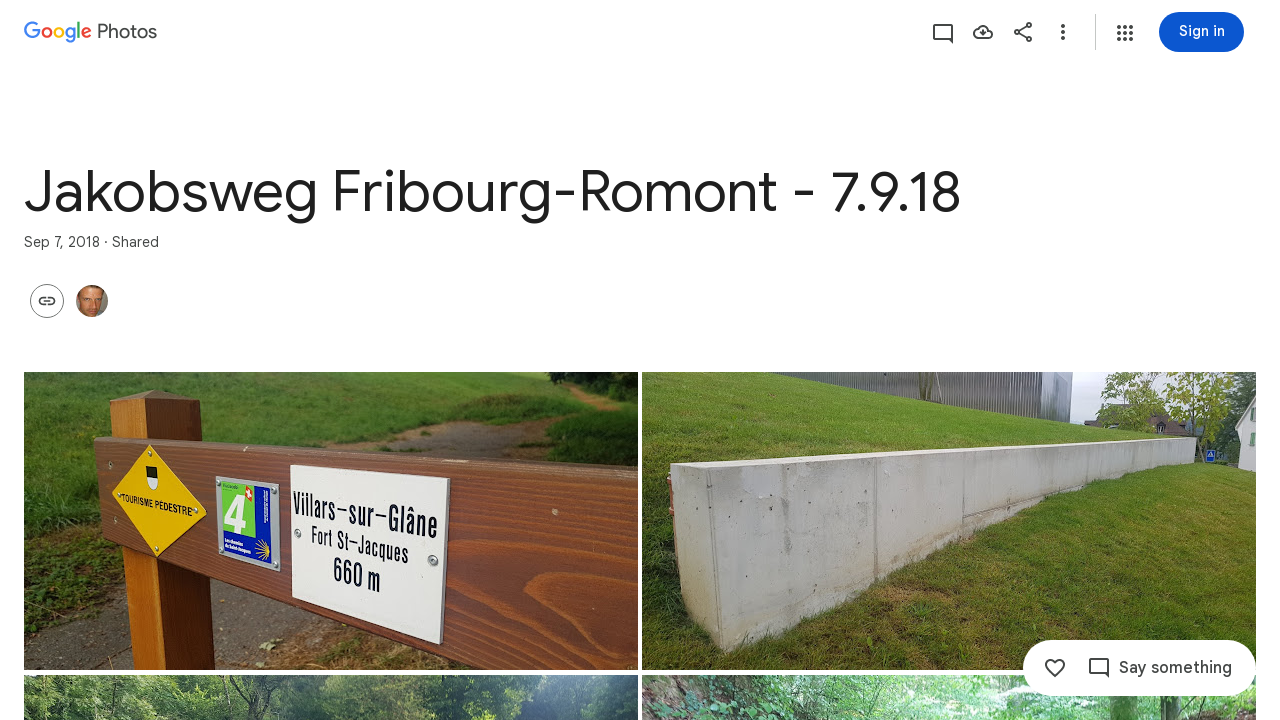

--- FILE ---
content_type: text/javascript; charset=UTF-8
request_url: https://photos.google.com/_/scs/social-static/_/js/k=boq.PhotosUi.en_US.MVNfbDFxk-E.2019.O/ck=boq.PhotosUi.y-Au3PO3hcU.L.B1.O/am=AAAAiDWAGZjNJf5zAQBBxvcdF9A_nhbCDTQZXjB8sxc/d=1/exm=A7fCU,Ahp3ie,B7iQrb,BVgquf,DgRu0d,E2VjNc,EAvPLb,EFQ78c,EKHvcb,FTPxE,GjWdcd,HqNShc,IXJ14b,IZT63,Ihy5De,IoAGb,JNoxi,KUM7Z,KfblCf,Kl6Zic,L1AAkb,LBaJxb,LEikZe,LSJdJ,Lcfkne,LhnIsc,LuJzrb,LvGhrf,M47HP,MI6k7c,MpJwZc,NCfd3d,NYuKKe,NwH0H,O1Gjze,O6y8ed,OTA3Ae,OWATsd,OlyvMc,P6sQOc,PIVayb,PrPYRd,QIhFr,RADqFb,RMhBfe,RRkLTe,RqjULd,RyvaUb,SdcwHb,SpsfSb,SuKpI,UBtLbd,UUJqVe,Uas9Hd,Ulmmrd,V3dDOb,VJsAOe,VXiCDb,WO9ee,Wp0seb,X07lSd,XVMNvd,XqvODd,YYmHzb,Z15FGf,ZDZcre,ZKJK8d,ZvHseb,ZwDk9d,_b,_tp,aW3pY,ag510,b7RkI,bfChRb,byfTOb,cRSdI,cVmA2c,e5qFLc,eT0are,ebZ3mb,erJNX,gI0Uxb,gJzDyc,gychg,h1gxcb,hClpFe,hKSk3e,hc6Ubd,hdW3jf,iH3IVc,ig9vTc,il3TSb,j85GYd,jmpo2c,juNMwb,k0FtEb,kWaOrb,kjKdXe,l5KCsc,lWpni,lXKNFb,lazG7b,lfpdyf,lsjVmc,lwddkf,m9oV,mAkZxc,mI3LFb,mSX26d,mdR7q,mezZFd,mzzZzc,n73qwf,n8IGBc,nbAYS,o3R5Zb,odxaDd,opk1D,p0FwGc,p3hmRc,p9Imqf,pA3VNb,pNBFbe,pjICDe,pw70Gc,q0xTif,qTnoBf,qUYJve,rCcCxc,rgKQFc,sOXFj,saA6te,suMGRe,tAtwtc,tLsXUb,tXXc4b,vDfG5,w9hDv,wiX7yc,ws9Tlc,xKVq6d,xQtZb,xUdipf,yDXup,zHErAd,zbML3c,zeQjRb,zr1jrb,ztzXpd/excm=_b,_tp,sharedcollection/ed=1/br=1/wt=2/ujg=1/rs=AGLTcCMyuEYo6xoj84PK8gg4EvSFmla9Hw/ee=EVNhjf:pw70Gc;EmZ2Bf:zr1jrb;F2qVr:YClzRc;JsbNhc:Xd8iUd;K5nYTd:ZDZcre;LBgRLc:SdcwHb;Me32dd:MEeYgc;MvK0qf:ACRZh;NJ1rfe:qTnoBf;NPKaK:SdcwHb;NSEoX:lazG7b;O8Cmgf:XOYapd;Pjplud:EEDORb;QGR0gd:Mlhmy;SNUn3:ZwDk9d;ScI3Yc:e7Hzgb;Uvc8o:VDovNc;YIZmRd:A1yn5d;Zk62nb:E1UXVb;a56pNe:JEfCwb;cEt90b:ws9Tlc;dIoSBb:SpsfSb;dowIGb:ebZ3mb;eBAeSb:zbML3c;gty1Xc:suMGRe;iFQyKf:QIhFr;lOO0Vd:OTA3Ae;oGtAuc:sOXFj;pXdRYb:p0FwGc;qQEoOc:KUM7Z;qafBPd:yDVVkb;qddgKe:xQtZb;wR5FRb:rgKQFc;xqZiqf:wmnU7d;yxTchf:KUM7Z;zxnPse:GkRiKb/dti=1/m=AfoSr,Tzmv8c,oXwu8d,fWEBl?wli=PhotosUi.vUzEii3Qq5w.createPhotosEditorPrimaryModuleNoSimd.O%3A%3BPhotosUi.6LEKmzsX-Vs.createPhotosEditorPrimaryModuleSimd.O%3A%3BPhotosUi.VNqMy8g4zEw.skottieWasm.O%3A%3BPhotosUi.qRj-IyYdjYs.twixWasm.O%3A%3B
body_size: 4915
content:
"use strict";_F_installCss(".Lhaztb{display:none}.Lhaztb.eO2Zfd{display:block}sentinel{}");
this.default_PhotosUi=this.default_PhotosUi||{};(function(_){var window=this;
try{
_.n("Sv2xgd");

_.r();
_.Oab=_.x("aOP8d",[_.We,_.ds]);
_.n("aOP8d");
var uEc=class extends _.TP{Fg(){var a=_.SP(this);return _.qi(a,1,_.Oh()).length}ha(){return"G2tXqb"}},vEc=function(a,b){a=a.PJ;return _.O(_.P(),_.eN({title:(0,_.H)("Can't download"),content:(0,_.H)(""+_.Lo(_.Y(new _.X("{UPPER_LIMIT_1,plural,=1{{UPPER_LIMIT_2} item is the most that can be downloaded at one time}other{{UPPER_LIMIT_2} items is the most that can be downloaded at one time}}"),{UPPER_LIMIT_1:a,UPPER_LIMIT_2:""+a}))),Ka:"19759",lu:"9840"},b))},wEc=function(){return"Downloading..."};_.xEc=class extends _.v{constructor(a){super(a)}Ta(a){return _.ri(this,1,a)}};_.xEc.prototype.Sa="Pt0DHd";_.op[83561582]={HJa:_.Id(83561582,_.np,_.xEc)};var yEc=class extends _.v{constructor(a){super(a)}Vu(){return _.D(this,1)}};yEc.prototype.Sa="fN4Xme";_.qp[83561582]={HJa:_.Id(83561582,_.pp,yEc)};new _.Gg(_.xEc);new _.Gg(yEc);var zEc=new _.Qe("pLFTfd",yEc,_.xEc,[_.bk,83561582,_.ck,!1,_.dk,"/PhotosFeService.PhotosCreateDownloadUrl"]);_.AEc=class extends _.WP{static Ha(){return{service:{ie:_.Wq}}}constructor(a){super(a.ab);this.Og=a.service.ie}KX(a){return _.VP(this,new uEc(zEc.getInstance(a),this.Og))}ha(){return wEc}ka(){return vEc}ua(a){a={message:this.ha(a)({Os:a.Fg()}).toString(),duration:-1};const b=this.hb.show(a);return()=>{_.rk(()=>{this.hb.hide(b)},2E3)}}};_.Lq(_.Oab,_.AEc);
_.r();
_.n("AfoSr");
var D7c=function(a,b){_.nU(a,b)};var E7c;E7c=async function(a,b){var c=(0,_.y)(),d=c();c=c(1);try{const e=c(await d(_.ue(a,{service:{Fba:_.Q5c,Nn:_.qH}}))),f=e.service.Fba,g=e.service.Nn;_.l0b(g);return a.Ua(f,b).Yb(()=>{setTimeout(()=>{g.resume()},50)})}finally{d()}};
_.G7c=async function(a,b){var c=(0,_.y)(),d=c();c=c(1);try{if(a.La(b))return E7c(a,b);const e=c(await d(_.ue(a,{service:{KX:_.AEc,Nn:_.qH}}))),f=e.service.KX,g=e.service.Nn,k=_.FI(168).start(),l=a.oa(b);_.l0b(g);const m=_.gh();try{const p=c(await d(f.KX(l)));c(await d(a.Ya(p.Vu())));D7c(a.window.get(),p.Vu());c(await d(k.end()));m.resolve()}catch(p){c(),"function"==typeof _.F7c&&p instanceof _.F7c&&a.Da(),c(await d(k.oc(p).end())),m.reject(p)}finally{setTimeout(()=>{g.resume()},50)}return m.promise}finally{d()}};
_.H7c=class extends _.Q{static Ha(){return{service:{selection:_.MS,window:_.Nr}}}constructor(a){super();this.ha=a.service.selection;this.window=a.service.window;this.document=this.window.ha.document}Ua(a,b){return a.download(b)}Da(){}async Ya(){return _.Ve()}async Ja(){var a=(0,_.y)(),b=a();a=a(1);try{const c=[..._.HS(this.ha)];try{a(await b(_.G7c(this,c))),_.GS(this.ha)}catch(d){a(),_.GS(this.ha),_.DS(this.ha,_.ES(c))}}finally{b()}}oa(a){var b=new _.xEc;return _.Qi(b,1,a)}La(a){return a.length>1}};
_.H7c.prototype.$wa$AX4bQc=function(){return this.Ja};_.H7c.prototype.$wa$NE2JNd=function(){return this.Da};_.R(_.JPa,_.H7c);
_.r();
_.n("DZOyac");
_.I7c=new _.Oj(_.Qta);
_.r();
_.n("Tzmv8c");
var J7c=function(a,b){var c=a.SJa;const d=a.pKa;var e=a.pBa;a="";if(c){var f=_.Y(new _.X("{DOWNLOADABLE_ITEMS_1,plural,=1{Download {DOWNLOADABLE_ITEMS_2} item?}other{Download {DOWNLOADABLE_ITEMS_2} items?}}"),{DOWNLOADABLE_ITEMS_1:e,DOWNLOADABLE_ITEMS_2:_.I(e)});a+=f}else f=_.Y(new _.X("{DOWNLOADABLE_ITEMS_1,plural,=1{Download {DOWNLOADABLE_ITEMS_2} video?}other{Download {DOWNLOADABLE_ITEMS_2} videos?}}"),{DOWNLOADABLE_ITEMS_1:e,DOWNLOADABLE_ITEMS_2:_.I(e)}),a+=f;f="";c?(c=_.Y(new _.X("{PROCESSING_ITEMS_1,plural,=1{{PROCESSING_ITEMS_2} other item is still processing & can be downloaded later}other{{PROCESSING_ITEMS_2} other items are still processing & can be downloaded later}}"),
{PROCESSING_ITEMS_1:d,PROCESSING_ITEMS_2:_.I(d)}),f+=c):(c=_.Y(new _.X("{PROCESSING_ITEMS_1,plural,=1{{PROCESSING_ITEMS_2} other video is still processing & can be downloaded later}other{{PROCESSING_ITEMS_2} other videos are still processing & can be downloaded later}}"),{PROCESSING_ITEMS_1:d,PROCESSING_ITEMS_2:_.I(d)}),f+=c);e="Download ("+e+")";e=_.O(_.P(),_.hN(b,void 0,e,void 0,void 0,void 0,void 0,void 0,"8912",void 0,"8886"));return _.O(_.P(),_.gN({title:(0,_.H)(a),content:(0,_.H)(f),buttons:e,
Ka:"44482"},b))};var K7c,L7c;K7c=function(a){return a?!!_.la(a.Ee(),b=>b.ha()===21):!0};L7c=async function(a,b,c){var d=(0,_.y)(),e=d();d=d(1);try{try{d(await e(_.G7c(a,b))),setTimeout(()=>{_.GS(a.ha)},0)}catch(f){d(),_.GS(a.ha),_.DS(a.ha,_.ES(c))}}finally{e()}};
_.yU=class extends _.H7c{static Ha(){return{model:{hT:_.I7c},service:{dialog:_.YM}}}constructor(a){super(a.ab);this.ka=!1;this.hT=a.model.hT;this.nb=a.service.dialog}na(){const a=[..._.HS(this.ha)];this.ka=!!_.la(a,b=>K7c(this.hT.vj(b)))}async Ja(){var a=(0,_.y)(),b=a();a=a(1);try{if(this.na(),this.ka){const c=[..._.HS(this.ha)],d=[];let e=!1;for(const f of c){const g=this.hT.vj(f);e=e||(g?!g.getExtension(_.xS):!0);K7c(g)&&d.push(f)}c.length!==d.length&&a(await b(this.nb.render(J7c,{SJa:e,pKa:c.length-
d.length,pBa:d.length}).show()));a(await b(L7c(this,d,c)))}}finally{b()}}};_.yU.prototype.$wa$AX4bQc=function(){return this.Ja};_.yU.prototype.$wa$gaTiZe=function(){return this.na};_.R(_.It,_.yU);
_.r();
_.Iuc=function(a){a=a||{};return _.O(_.P(),_.Rw(_.Co({tg:(0,_.H)('<path d="M19 5v14H5V5h14m0-2H5c-1.1 0-2 .9-2 2v14c0 1.1.9 2 2 2h14c1.1 0 2-.9 2-2V5c0-1.1-.9-2-2-2z"></path><path d="M14 17H7v-2h7v2zm3-4H7v-2h10v2zm0-4H7V7h10v2z"></path>')},a)))};
_.bO=function(a){a=a||{};return _.O(_.P(),_.Rw(_.Co({path:"M3,5 L3,19 C3,20.1 3.89,21 5,21 L11,21 L11,3 L5,3 C3.89,3 3,3.9 3,5 Z M9,19 L5,19 L5,5 L9,5 L9,19 Z M19,3 L13,3 L13,11 L21,11 L21,5 C21,3.9 20.1,3 19,3 Z M19,9 L15,9 L15,5 L19,5 L19,9 Z M13,21 L19,21 C20.1,21 21,20.1 21,19 L21,13 L13,13 L13,21 Z"},a)))};
_.Juc=function(a){a=a||{};return _.O(_.P(),_.Rw(_.Co({path:"M14,2 L5,2 C3.35,2 2,3.35 2,5 L2,14 L4,14 L4,5 C4,4.45 4.45,4 5,4 L14,4 L14,2 Z M18,6 L9,6 C7.35,6 6,7.35 6,9 L6,18 L8,18 L8,9 C8,8.45 8.45,8 9,8 L18,8 L18,6 Z M20,10 L12,10 C10.9,10 10,10.9 10,12 L10,20 C10,21.1 10.9,22 12,22 L20,22 C21.1,22 22,21.1 22,20 L22,12 C22,10.9 21.1,10 20,10 Z M20,20 L12,20 L12,12 L20,12 L20,20 Z"},a)))};
_.fO=function(a){a=a||{};return _.O(_.P(),_.Rw(_.Co({path:"M18 2H6c-1.1 0-2 .9-2 2v16c0 1.1.9 2 2 2h12c1.1 0 2-.9 2-2V4c0-1.1-.9-2-2-2zm0 18H6V4h6v7l2.5-1.88L17 11V4h1v16zm-4.33-6L17 18H7l2.5-3.2 1.67 2.18 2.5-2.98z"},a)))};
_.Tuc=function(a){a=a||{};return _.O(_.P(),_.Rw(_.Co({tg:(0,_.H)('<path fill="none" d="M0 0h24v24H0z"></path><path d="M15 14l-2 2.7-3-3.7-4 5h12z"></path><path d="M20 6h-4l-4-4-4 4H4c-1.1 0-2 .9-2 2v12c0 1.1.9 2 2 2h16c1.1 0 2-.9 2-2V8c0-1.1-.9-2-2-2zm-8-2l2 2h-4l2-2zm8 16H4V8h16v12z"></path><circle cx="16.5" cy="11.5" r="1.5"></circle>')},a)))};
_.v7c=function(a){return _.O(_.P(),_.Hx({label:"Edit location",text:"Edit location",jscontroller:"IYaOpd",jsaction:"JIbuQc:LCPnH;",Ka:"43374"},a))};
_.Dzd=function(a){return _.O(_.P(),_.Hx(_.Co({label:"Edit date & time",text:"Edit date & time",jscontroller:"WjX2cf",jsaction:"JIbuQc:pRBiFd",Ka:"18879"},{}),a))};
_.wxe=function(a,b,c,d,e){var f=a.Ko;const g=a.bo,k=a.np;var l=_.P();g||f||k?(b=b={nf:b,Nc:c,Kc:d,jsname:e,oh:void 0},c=b.nf,d=b.Nc,e=b.Kc,f=b.jsname,c=_.N(_.P(),'<div jscontroller="'+_.K("TgzJkf")+'" jsaction="'+_.K("aWRkAb")+":"+_.K("OIPUf")+";"+_.K("dcnbp")+":"+_.K("OIPUf")+';" class="'+_.K("Mcdzt")+'"'+(f?' jsname="'+_.K(f)+'"':"")+(d?' data-envelope-media-key="'+_.K(d)+'"':"")+(c?' data-album-media-key="'+_.K(c)+'"':"")+(e?' data-auth-key="'+_.K(e)+'"':"")+">"),_.O(c,_.Sx(_.Co({icon:_.O(_.P(),
_.fR(null)),ariaLabel:"Order photos",jsname:"aGHX8e",mg:!0,Ka:"79065"},b),a)),_.N(c,"</div>"),a=c):a="";return _.O(l,a)};
_.Ivc=function(a){a=a||{};return _.O(_.P(),_.Rw(_.Co({path:"M17 1.01L7 1c-1.1 0-2 .9-2 2v18c0 1.1.9 2 2 2h10c1.1 0 2-.9 2-2V3c0-1.1-.9-1.99-2-1.99zM17 21H7v-1h10v1zm0-3H7V6h10v12zm0-14H7V3h10v1zM9.5 8.5H12V7H8v4h1.5zM12 17h4v-4h-1.5v2.5H12z"},a)))};
_.Wuc=function(){return"Highlight videos"};_.Xuc=function(){return"360 Photos & Videos"};_.Yuc=function(){return"Favorites"};_.Zuc=function(){return"Screenshots & recordings"};
var lgf;_.ngf=function(a,b){a=a||{};var c=a.nf;const d=a.Nc,e=a.Iv,f=a.Kc,g=a.jsname,k=a.Ga,l=_.O(_.O(_.O(_.P(),_.jgf(a,b)),_.kgf(b)),_.Ko("rd")(null,b));_.O(l,lgf(b,"Animation",1,_.O(_.P(),_.Juc(null)),c,d,e,f));_.O(l,lgf(b,"Collage",2,_.O(_.P(),_.bO(null)),c,d,e,f));c=_.O(_.P(),_.Hx({jscontroller:"Rwr5Ye",jsaction:"JIbuQc:t0O6ic;",icon:_.O(_.P(),_.eO(null,b)),Bh:!0,label:"Highlight video",text:"Highlight video",Ka:"10051"},b));_.O(l,c);return _.O(_.P(),_.mgf(_.Co({c7:l,jsname:g,Ga:k},a),b))};
_.mgf=function(a,b){var c=a.c7;const d=a.oh,e=a.jsname,f=a.Ga;c=_.O(_.P(),_.Gx({ariaLabel:"Create or add to album menu",Bo:!0,content:c,embedded:!0},b));return _.O(_.P(),_.Sx(_.Co({icon:_.O(_.P(),_.QU(null)),ariaLabel:"Create or add to album",uc:"Add to or create new",Ka:"8855",menu:c,oh:d,jsname:e,Ga:f},a),b))};_.jgf=function(a,b){a=a||{};return _.ogf(b,a.Kc)};
_.ogf=function(a,b){var c=_.P();a=_.O(_.P(),_.Hx({jscontroller:"YszZ3e",jsaction:"JIbuQc:Osbvqb;",icon:_.O(_.P(),_.fO(null)),Bh:!0,label:"Album",text:"Album",Ka:"12632",attributes:(0,_.xo)(b?'data-auth-key="'+_.K(b)+'"':""),Vi:(0,_.xo)(b?'data-auth-key="'+_.K(b)+'"':"")},a));return _.O(c,a)};
lgf=function(a,b,c,d,e,f,g,k){return _.O(_.P(),_.Hx({jscontroller:"pOvnWd",jsaction:"JIbuQc:t0O6ic;",attributes:(0,_.xo)('data-creation-type="'+_.K(c)+'"'+(e?' data-album-media-key="'+_.K(e)+'"':"")+(f?' data-envelope-media-key="'+_.K(f)+'"':"")+(g?' data-creation-url-builder="'+_.K(_.Uo(g))+'"':"")+(k?' data-auth-key="'+_.K(k)+'"':"")),Vi:(0,_.xo)('data-creation-type="'+_.K(c)+'"'+(e?' data-album-media-key="'+_.K(e)+'"':"")+(f?' data-envelope-media-key="'+_.K(f)+'"':"")+(g?' data-creation-url-builder="'+
_.K(_.Uo(g))+'"':"")+(k?' data-auth-key="'+_.K(k)+'"':"")),icon:d,Bh:!0,label:b,text:b,Ka:"10050"},a))};_.kgf=function(a){return _.O(_.P(),_.Hx({jscontroller:"bJWo3d",jsaction:"JIbuQc:FBGH3e;",icon:_.O(_.P(),_.Iuc(null)),Bh:!0,label:"Documents",text:"Documents",Ka:"213292"},a))};
_.Jo("rd","",1,function(a,b){return _.O(_.P(),_.Hx({jscontroller:"AapwZ",jsaction:"JIbuQc:IIumze;",icon:_.O(_.P(),_.Ivc(null)),Bh:!0,label:_.Zuc(null,b),text:_.Zuc(null,b),Ka:"239642"},b))});
_.pgf=function(a,b){return _.O(_.P(),_.Qx({Ga:b?b:"",icon:_.O(_.P(),_.Cye(null)),ariaLabel:"Download selected items",uc:"Download",jscontroller:"Edn6O",jsaction:"JIbuQc:KjsqPd"},a))};
_.qgf=function(a,b){b=b!=null?b:{};a=a||{};const c=b.Gd,d=_.P();_.O(d,_.Hx(_.Co({label:"Download",text:"Download",Hu:(0,_.H)(""+(c.ha()===1?_.I("Shift+D"):"")),meta:c.ha()===1?"Shift+D":"",ariaLabel:c.ha()===1?"Download - Shift+D":"",lg:c.ha()===1?"Download - Shift+D":"",jscontroller:"Edn6O",jsaction:"JIbuQc:KjsqPd"},a),b));return d};
_.m4=function(a,b){a=a||{};return _.rgf(b,a.buttons,a.mT,a.tMb,a.theme,a.class,a.hd)};
_.rgf=function(a,b,c,d,e,f,g){const k=_.P();let l="u5a4d";switch(e){case 8:l+=" NIM9Fc"}const m=_.N(_.P(),'<div class="'+_.K("UZRRed")+'">');_.O(m,_.Qx({icon:_.O(_.P(),_.ZM(null)),ariaLabel:"Clear selection",hD:!0,jscontroller:"rB3iwc",jsaction:"JIbuQc:JIbuQc",Ka:"8886",oh:e===8},a));_.N(_.O(m,_.PS(!0,c,void 0,d?d:"")),"</div>");_.O(k,_.Faf(_.O(_.P(),_.J(b)?_.I(b):""),m,_.Yo(f,l),_.K("Z3H37c"),_.K("rcuQ6b")+":"+_.K("NeHV7")+";"+_.K("yPaYJb")+":"+_.K("NeHV7")+";"+_.K("pfTNSd")+":"+_.K("NeHV7")+";",
_.K("UiGLh"),"40619; track:impression",g));return k};
_.n("oXwu8d");
var sgf,tgf,vgf;sgf=function(a,b,c){a=a.navigation.Bb();const d=_.xb(b);return!_.la(a,e=>e.ha()in d?!_.la(e.Ee(),f=>f.ha()===c):!1)};tgf=function(a,b,c){a=a.navigation.Bb();const d=_.xb(b);return!!_.la(a,e=>e.ha()in d?!!_.la(e.Ee(),f=>f.ha()===c):!1)};
_.ugf=function(a,b){a=a||{};var c=a.nf,d=a.Nc,e=a.Iv,f=a.Kc,g=b.Yj,k=_.P(),l=_.P();if(_.J(g)){g=_.N(_.P(),'<div jscontroller="'+_.K("oXwu8d")+'" jsaction="'+_.K("pfTNSd")+":"+_.K("lUFH9b")+";"+_.K("rcuQ6b")+":"+_.K("lUFH9b")+";"+_.K("aWRkAb")+":"+_.K("OIPUf")+";"+_.K("dcnbp")+":"+_.K("OIPUf")+";"+_.K("Couglc")+":"+_.K("GFEBaf")+";"+_.K("XDWbVe")+":"+_.K("AX4bQc")+";"+_.K("yVwZY")+":"+_.K("AX4bQc")+';">');var m;const q=b.Gk;var p=_.P();q.Gg().Hp()?m=_.O(_.P(),_.Qx({icon:_.O(_.P(),_.l4(null)),ariaLabel:"Share",
jscontroller:"aVfybf",jsaction:"JIbuQc:JIbuQc;klzgkc:npT2md;",jsname:"ymIaV",Ka:"8864"},b)):m="";m=_.O(p,m);e=_.O(_.O(g,m),_.ngf({jsname:"KZbIgc",nf:c,Nc:d,Kc:f,Iv:e},b));g=a||{};m=_.O(_.P(),_.Gx({ariaLabel:"Add to album",Bo:!0,content:_.O(_.P(),_.jgf(g,b)),embedded:!0},b));g=_.O(_.P(),_.Sx(_.Co({icon:_.O(_.P(),_.QU(null)),ariaLabel:"Add to album",uc:"Add to",jsname:"rz2Ylf",Ka:"8855",menu:m},g),b));c=_.O(_.O(e,g),_.wxe(b,c,d,f,"Sfzqld"));d=d={jsname:"CW53o"};f=b.Pa;f=_.Y(new _.X("{VIEWER_GENDER,select,female{Save photos}male{Save photos}other{Save photos}}"),
{VIEWER_GENDER:f});d=_.O(_.P(),_.Qx(_.Co({icon:_.O(_.O(_.P(),_.ycf({jsname:"K38HNd"})),_.pO(void 0,void 0,"Lhaztb",-6,"aZ2wEe",1)),ariaLabel:f,jscontroller:"fmmfYb",jsaction:"JIbuQc:KjsqPd;",Ka:"14036"},d),b));c=_.O(c,d);d=_.O(_.P(),_.Tx({jsname:"aGHX8e",mg:!0},b));c=_.N(_.O(c,d),"</div>")}else c=_.N(_.O(_.N(_.P(),'<div jscontroller="'+_.K("oXwu8d")+'" jsaction="'+_.K("XDWbVe")+":"+_.K("AX4bQc")+";"+_.K("yVwZY")+":"+_.K("AX4bQc")+'">'),_.pgf(b)),"</div>");return _.O(k,_.m4(_.Co({buttons:_.O(l,c)},
a),b))};
vgf=function(a,b){var c=a.yBa,d=a.zBa,e=a.DBa,f=a.nA,g=a.xBa,k=a.vca,l=a.eC;a=_.P();c=_.O(_.O(_.O(_.P(),f?_.qgf({jsname:"ObivLc"},b):""),c?_.Dzd(b):""),d?_.v7c(b):"");e?(e=b.Gd,d=_.P(),f="",f=l===6?f+"Remove":f+"Remove from album",_.O(d,_.Hx({label:f,text:f,Hu:(0,_.H)(""+(e.ha()===1?_.I("#"):"")),meta:e.ha()===1?"#":"",ariaLabel:e.ha()===1?f+" - #":"",jsname:"VuJ0wd",jscontroller:"TVnjde",jsaction:"JIbuQc:KjsqPd",Ka:"11484"},b)),l=d):l="";l=_.O(c,l);g?(g=g={jsname:"nUV0Pd"},g=_.O(_.P(),_.Hx(_.Co({label:"Move to trash",text:"Move to trash",
attributes:(0,_.xo)('data-delete-origin="7"'),Vi:(0,_.xo)('data-delete-origin="7"'),jscontroller:"BlbhGc",jsaction:"JIbuQc:KjsqPd;Ba7aLc:EmIqEb;",Ka:"8856"},g),b))):g="";g=_.O(l,g);k=_.Ko("sd")({vca:k},b);return _.O(a,_.Gx({ariaLabel:"More options",content:_.O(g,k),Ga:"BHhdt",embedded:!0},b))};
_.n4=class extends _.yU{static Ha(){return{Ek:{Mc:{jsname:"aGHX8e",ctor:_.nM}},model:{album:_.X3,Sd:_.dcf},preload:{Mc:_.nM},Qa:{Jb:_.Dr}}}constructor(a){super(a.ab);this.Ra=this.Na=this.Fa=this.Ea=!0;this.Mc=a.Ek.Mc;this.model=a.model.album;this.mb=a.model.Sd;this.Jb=a.Qa.Jb;this.Eb=_.S(_.U().Ia(()=>{const b=[..._.HS(this.ha)];this.Vb("CW53o").toggle(tgf(this.model,b,20));this.Vb("ymIaV").toggle(sgf(this.model,b,22));this.Vb("KZbIgc").toggle(sgf(this.model,b,19)&&this.model.UC(b));this.Vb("rz2Ylf").toggle(sgf(this.model,
b,19)&&!this.model.UC(b));const c=_.uv(this.model.ac().dh());this.Vb("Sfzqld").toggle(!(_.aaf(this.model)&&c));this.Na=sgf(this.model,b,28);this.Ra=sgf(this.model,b,35);this.Fa=tgf(this.model,b,3);this.Ea=tgf(this.model,b,27);this.na();this.Vb("aGHX8e").toggle(this.ka||this.Ea)}).kb())}Xa(){const a=this.Jb.qb(vgf,{yBa:this.Na,zBa:this.Ra,DBa:this.Ea,xBa:this.Fa,nA:this.ka,vca:this.ua(),eC:_.ND(this.model.tc)});this.Mc.ka(a);this.Mc.di().Mg=_.jM.TOP_LEFT;this.Mc.di().Bj();this.Mc.Nh()}ua(){return!1}lb(){const a=
[..._.HS(this.ha)];tgf(this.model,a,27)&&this.mb.remove(a)}na(){const a=[..._.HS(this.ha)];this.ka=tgf(this.model,a,21)}oa(a){a=super.oa(a);if(this.model.Ob()){var b=this.model.Ob();_.E(a,3,b)}return a}yb(){this.Eb()}La(a){return a.length>1}Ua(a,b){return a.download(b,this.model.Ob())}};_.n4.prototype.$wa$lUFH9b=function(){return this.yb};_.n4.prototype.$wa$gaTiZe=function(){return this.na};_.n4.prototype.$wa$GFEBaf=function(){return this.lb};_.n4.prototype.$wa$atQfn=function(){return this.ua};
_.n4.prototype.$wa$OIPUf=function(){return this.Xa};_.R(_.KPa,_.n4);





_.r();
_.n("fWEBl");
_.mr(_.c$a,class extends _.nr{static Ha(){return{Qa:{soy:_.Dr},preload:{mMa:_.n4}}}constructor(a){super();this.soy=a.Qa.soy}render(a){return this.soy.qb(_.ugf,a)}na(){return this.soy.ha(_.ugf)}});
_.r();
}catch(e){_._DumpException(e)}
}).call(this,this.default_PhotosUi);
// Google Inc.
